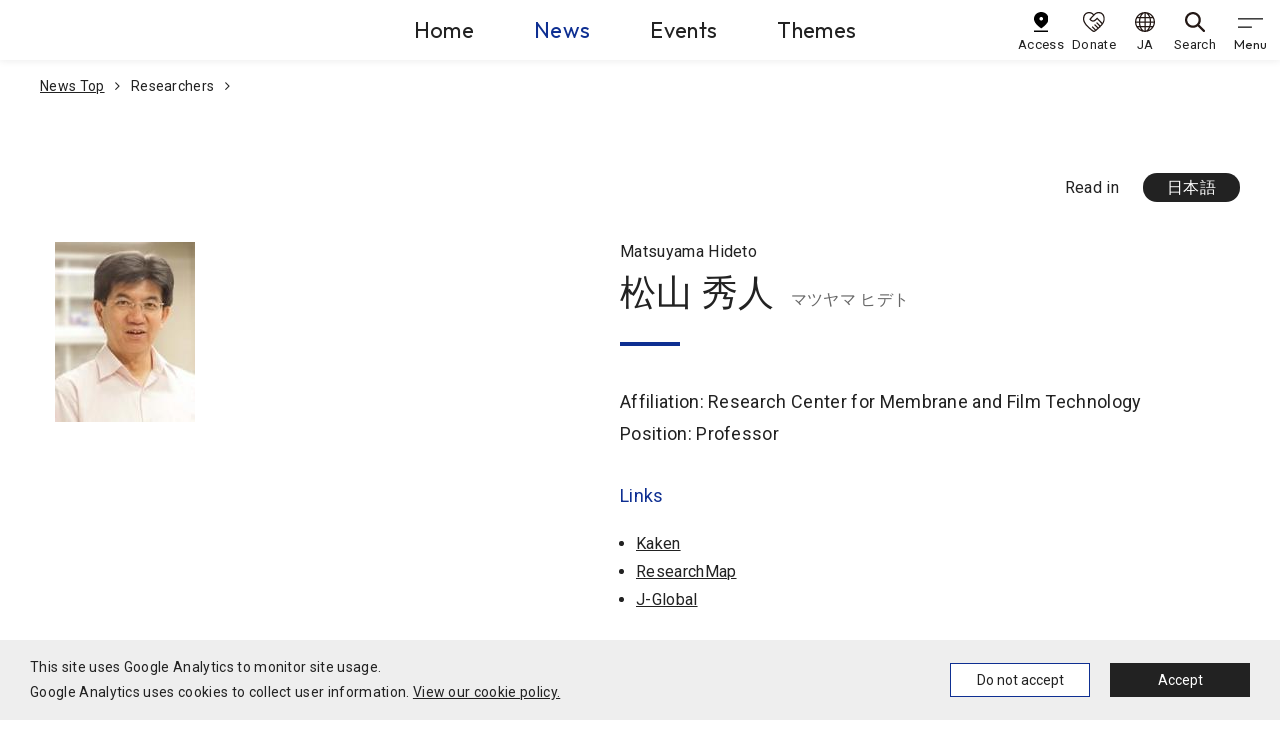

--- FILE ---
content_type: text/html
request_url: https://www.kobe-u.ac.jp/en/news/researcher/50181798/
body_size: 8871
content:
<!doctype html><html lang="en"><head prefix="og: http://ogp.me/ns# fb: http://ogp.me/ns/fb# article: http://ogp.me/ns/article#"><meta charset="utf-8"><title>Matsuyama Hideto | Kobe University | Kobe University News site</title><meta property="og:title" content=" Matsuyama Hideto | Kobe University | Kobe University News site"><meta name="description" content="
"><meta name="viewport" content="width=device-width,initial-scale=1" id="viewport"><meta http-equiv="x-ua-compatible" content="IE=edge"><meta name="format-detection" content="telephone=no"><meta name="google" content="nositelinkssearchbox"><meta property="og:url" content="https://www.kobe-u.ac.jp/en/news/researcher/50181798/"><meta property="og:type" content="website"><meta property="og:locale" content="ja_JP"><meta property="og:site_name" content="Kobe University"><link href="/static/img/favicon.ico" rel="shortcut icon"><link rel="stylesheet" href="https://maxcdn.bootstrapcdn.com/font-awesome/4.7.0/css/font-awesome.min.css"><link rel="preconnect" href="https://fonts.googleapis.com"><link rel="preconnect" href="https://fonts.gstatic.com" crossorigin><link href="https://fonts.googleapis.com/css2?family=Noto+Sans+JP:wght@400;500;700&family=Outfit:wght@400;500&family=Roboto&display=swap" rel="stylesheet"><link rel="stylesheet" href="/static/js/lib.min.css"><link rel="stylesheet" href="/static/css/common.min.css"><link rel="stylesheet" href="/static/css/style.min.css"><meta name="twitter:card" content="summary_large_image"><meta property="og:image" content="https://www.kobe-u.ac.jp/sites/default/files/img-researcher/50181798.png"></head><body><div id="consent-notice"><span>This site uses Google Analytics to monitor site usage.<br class="d-sp-none">Google Analytics uses cookies to collect user information. <a href="/en/site/privacy-policy">View our cookie policy.</a></span>
<button class="btn deny-consent">Do not accept</button><button class="btn approve-consent">Accept</button></div><script>const scripts=[];scripts[0]="/static/js/ga.js";function createCookie(e,t,n){var s,o="";n&&(s=new Date,s.setTime(s.getTime()+n*24*60*60*1e3),o="; expires="+s.toUTCString()),document.cookie=e+"="+t+o+"; path=/"}function readCookie(e){for(var t,s=e+"=",o=document.cookie.split(";"),n=0;n<o.length;n++){for(t=o[n];t.charAt(0)==" ";)t=t.substring(1,t.length);if(t.indexOf(s)==0)return t.substring(s.length,t.length)}return null}function eraseCookie(e){createCookie(e,"",-1)}function denyAllConsentScripts(){var e="";scripts.forEach(function(){e=e+"0"}),acceptSomeConsentScripts(e)}function acceptAllConsentScripts(){var e="";scripts.forEach(function(){e=e+"1"}),acceptSomeConsentScripts(e)}function acceptSomeConsentScripts(e){createCookie("consent-settings",e,31);const t=document.getElementById("consent-notice");t&&t.style.setProperty("display","none","important"),loadConsentScripts(e)}function loadConsentScripts(e){scripts.forEach(function(t,n){if(e[n]=="1"){var s=document.createElement("script");s.type="text/javascript",s.src=t,document.body.appendChild(s)}})}if(readCookie("consent-settings")){var consentValue=readCookie("consent-settings").toString(),elements;loadConsentScripts(consentValue);const e=document.getElementById("consent-notice");e&&e.style.setProperty("display","none","important")}else{const e=document.getElementById("consent-notice");e&&e.style.setProperty("display","flex","important")}elements=document.querySelectorAll(".deny-consent"),elements.forEach(function(e){e.addEventListener("click",function(){denyAllConsentScripts()})}),elements=document.querySelectorAll(".approve-consent"),elements.forEach(function(e){e.addEventListener("click",function(){acceptAllConsentScripts()})})</script><noscript><iframe src="https://www.googletagmanager.com/ns.html?id=GTM-53TD2D6V" height="0" width="0" style="display:none;visibility:hidden"></iframe></noscript><header class="gheader"><div class="navbar gheader__navbar"><div class="gheader__logo"><a class="gheader__logo-link" href="/en/"><img class="gheader__logo-img" src="/sites/default/files/images/header/logo-en.svg" alt="Kobe U KOBE UNIVERSITY" width="315" height="117"></a></div><ul class="site-skip"><li class="site-skip__item"><a href="#main" class="sr-only">Go To Content</a></li></ul><div class="gheader__center"><div class="gheader__menu"><ul class="gheader__menu-list"><li class="gheader__menu-item"><a class="gheader__menu-link" href="/en/">Home</a></li><li class="gheader__menu-item"><a class="gheader__menu-link active" href="/en/news/article/">News</a></li><li class="gheader__menu-item"><a class="gheader__menu-link" href="/en/news/events/">Events</a></li><li class="gheader__menu-item"><a class="gheader__menu-link" href="/en/theme/">Themes</a></li></ul></div></div><div class="gheader__right"><div class="gheader__sub"><ul class="gheader__sub-list"><li class="gheader__sub-item"><a class="gheader__sub-link" href="/en/site/access/"><img src="/static/img/ico_access.svg" alt width="24" height="36"><div>Access</div></a></li><li class="gheader__sub-item"><a class="gheader__sub-link" href="https://www.office.kobe-u.ac.jp/kikin/en/index.html" target="_blank"><img src="/static/img/ico_donate.svg" alt width="40" height="36"><div>Donate</div></a></li><li class="gheader__sub-item"><a class="gheader__sub-link" href="/ja/news/article"><img src="/static/img/ico_lang.svg" alt width="32" height="32"><div>JA</div></a></li><li class="gheader__sub-item"><a class="gheader__sub-link" href="/en/search/"><img src="/static/img/ico_search.svg" alt width="32" height="32"><div>Search</div></a></li></ul></div><button class="navbar-toggler" type="button" data-toggle="modal" data-target="#gnav" aria-controls="gnav" aria-expanded="false" aria-label="gnav">
<span class="navbar-toggler-icon"></span>
<span class="navbar-toggler-text">Menu</span></button></div></div><div class="modal gnav" id="gnav" tabindex="0" role="dialog" aria-hidden="true"><div class="modal-dialog"><div class="modal-content"><nav class="gnav__wrap"><div class="gnav__inner"><div class="gnav__block gnav__block_main" id="gnav-all"><ul class="gnav__site-list"><li class="gnav__site-item"><a class="gnav__site-link" data-toggle="collapse" role="button" href="#gnav-home">Home</a><div class="gnav__site-cont collapse fade" data-parent="#gnav-all" id="gnav-home"><div class="gnav__site-inner"><p class="gnav__site-name">Home</p><div class="gnav__site-menu" id="gnav-site1-main"><ul class="gnav__list1"><li class="gnav__item1"><a class="gnav__link1" data-toggle="collapse" role="button">Who we are</a><div class="gnav__box collapse fade" data-parent="#gnav-site1-main"><div class="gnav__box-item" id="gnav-site1-cat1"><ul class="gnav__list2"><li class="gnav__item2"><a class="gnav__link2" href="/en/about/">Who we are</a></li><li class="gnav__item2"><a class="gnav__link2" data-toggle="collapse" role="button">About us</a><div class="gnav__box_sub collapse fade" data-parent="#gnav-site1-cat1"><a class="gnav__box_sub-back" data-toggle="collapse" role="button">About us</a><ul class="gnav__list3"><li class="gnav__item3"><a class="gnav__link3_top" href="/en/about/us/">About us</a></li><li class="gnav__item3"><a class="gnav__link3" href="/en/about/us/message/">Message from the President</a></li><li class="gnav__item3"><a class="gnav__link3" href="/en/about/vision/about/">Our vision</a></li><li class="gnav__item3"><a class="gnav__link3" href="/en/about/history/about/">Our History</a></li><li class="gnav__item3"><a class="gnav__link3" href="/en/about/disclosure/evalutation-and-accreditation/">Certified Evaluation and Accreditation</a></li><li class="gnav__item3"><a class="gnav__link3" href="/en/about/us/facts-and-figures/">Facts and Figures</a></li></ul></div></li><li class="gnav__item2"><a class="gnav__link2" data-toggle="collapse" role="button">Initiatives and projects</a><div class="gnav__box_sub collapse fade" data-parent="#gnav-site1-cat1"><a class="gnav__box_sub-back" data-toggle="collapse" role="button">Initiatives and projects</a><ul class="gnav__list3"><li class="gnav__item3"><a class="gnav__link3_top" href="/en/about/action/">Initiatives and projects</a></li><li class="gnav__item3"><a class="gnav__link3" href="/en/about/action/harassment/">Harassment prevention</a></li><li class="gnav__item3"><a class="gnav__link3" href="/en/about/action/diversity/">Diversity promotion</a></li><li class="gnav__item3"><a class="gnav__link3" href="https://www.sdgs.kobe-u.ac.jp/en/">Initiatives for SDGs</a></li></ul></div></li><li class="gnav__item2"><a class="gnav__link2" data-toggle="collapse" role="button">Public Relations</a><div class="gnav__box_sub collapse fade" data-parent="#gnav-site1-cat1"><a class="gnav__box_sub-back" data-toggle="collapse" role="button">Public Relations</a><ul class="gnav__list3"><li class="gnav__item3"><a class="gnav__link3_top" href="/en/about/public-relations/">Public Relations</a></li><li class="gnav__item3"><a class="gnav__link3" href="/en/about/public-relations/about/">Public Relations</a></li><li class="gnav__item3"><a class="gnav__link3" href="/en/about/public-relations/backnumbers/">Publications - Back numbers</a></li><li class="gnav__item3"><a class="gnav__link3" href="/en/about/public-relations/press-releases/">Press Release Procedure</a></li><li class="gnav__item3"><a class="gnav__link3" href="/en/site/feeds/">RSS feeds</a></li></ul></div></li><li class="gnav__item2"><a class="gnav__link2" data-toggle="collapse" role="button">Information Disclosure</a><div class="gnav__box_sub collapse fade" data-parent="#gnav-site1-cat1"><a class="gnav__box_sub-back" data-toggle="collapse" role="button">Information Disclosure</a><ul class="gnav__list3"><li class="gnav__item3"><a class="gnav__link3_top" href="/en/about/disclosure/">Information Disclosure</a></li><li class="gnav__item3"><a class="gnav__link3" href="/en/about/disclosure/long-term-plan/">Long-term Plan and Evaluation of the University</a></li><li class="gnav__item3"><a class="gnav__link3" href="/en/about/disclosure/mission-and-goal/">Mission and Goal</a></li><li class="gnav__item3"><a class="gnav__link3" href="/en/about/disclosure/academic-organization/">Academic Organization</a></li><li class="gnav__item3"><a class="gnav__link3" href="/en/about/disclosure/teaching-staff/">Teaching Staff</a></li><li class="gnav__item3"><a class="gnav__link3" href="/en/about/disclosure/students/">Students</a></li><li class="gnav__item3"><a class="gnav__link3" href="/en/about/disclosure/curriculum/">Curriculum, Standard for Grading System, Criteria for Graduation Completion of Course</a></li><li class="gnav__item3"><a class="gnav__link3" href="/en/about/disclosure/environment-for-students/">Education and Research Environments for Students</a></li><li class="gnav__item3"><a class="gnav__link3" href="/en/campus-life/tuition/">Tuition and Fees</a></li><li class="gnav__item3"><a class="gnav__link3" href="/en/campus-life/support/">Student Support</a></li><li class="gnav__item3"><a class="gnav__link3" href="/en/about/disclosure/international-activities/">International Activities</a></li><li class="gnav__item3"><a class="gnav__link3" href="/en/about/disclosure/studying-in-japan/">Studying in Japan</a></li><li class="gnav__item3"><a class="gnav__link3" href="/en/about/disclosure/university-information/">University Information and Disclosure</a></li></ul></div></li><li class="gnav__item2"><a class="gnav__link2" data-toggle="collapse" role="button">Organization and University Administration</a><div class="gnav__box_sub collapse fade" data-parent="#gnav-site1-cat1"><a class="gnav__box_sub-back" data-toggle="collapse" role="button">Organization and University Administration</a><ul class="gnav__list3"><li class="gnav__item3"><a class="gnav__link3_top" href="/en/about/organization/">Organization and University Administration</a></li><li class="gnav__item3"><a class="gnav__link3" href="/en/about/organization/administration/">Executive members</a></li><li class="gnav__item3"><a class="gnav__link3" href="/en/site/contact/">Contact</a></li><li class="gnav__item3"><a class="gnav__link3" href="/en/about/organization/rules/">Rules and Regulations</a></li></ul></div></li></ul></div></div></li><li class="gnav__item1"><a class="gnav__link1" data-toggle="collapse" role="button">Study in Kobe</a><div class="gnav__box collapse fade" data-parent="#gnav-site1-main"><div class="gnav__box-item" id="gnav-site1-cat2"><ul class="gnav__list2"><li class="gnav__item2"><a class="gnav__link2" href="/en/academics/">Study in Kobe</a></li><li class="gnav__item2"><a class="gnav__link2" data-toggle="collapse" role="button">Admissions</a><div class="gnav__box_sub collapse fade" data-parent="#gnav-site1-cat2"><a class="gnav__box_sub-back" data-toggle="collapse" role="button">Admissions</a><ul class="gnav__list3"><li class="gnav__item3"><a class="gnav__link3_top" href="/en/academics/admissions/">Admissions</a></li><li class="gnav__item3"><a class="gnav__link3" href="/en/academics/admissions/about/">About admissions</a></li><li class="gnav__item3"><a class="gnav__link3" href="/en/academics/admissions/policy/">Admission Policy of Kobe University</a></li><li class="gnav__item3"><a class="gnav__link3" href="/en/academics/admissions/exchange-programs/">Exchange programs</a></li></ul></div></li><li class="gnav__item2"><a class="gnav__link2" data-toggle="collapse" role="button">Courses in English</a><div class="gnav__box_sub collapse fade" data-parent="#gnav-site1-cat2"><a class="gnav__box_sub-back" data-toggle="collapse" role="button">Courses in English</a><ul class="gnav__list3"><li class="gnav__item3"><a class="gnav__link3_top" href="/en/academics/courses-in-english/">Courses in English</a></li><li class="gnav__item3"><a class="gnav__link3" href="http://www.sci.kobe-u.ac.jp/en/admission.html">English-Based Master's Program (MA, Graduate School of Science)</a></li><li class="gnav__item3"><a class="gnav__link3" href="http://www.ams.kobe-u.ac.jp/ICHS/en/">ICHS Course (MA, PhD, Graduate School of Health Sciences)</a></li><li class="gnav__item3"><a class="gnav__link3" href="https://www.med.kobe-u.ac.jp/en/education/gs/exam/index.html">International Program for Medical Research (PhD, Graduate School of Medicine)</a></li><li class="gnav__item3"><a class="gnav__link3" href="http://www.ans.kobe-u.ac.jp/english/nougakubu/admin.html">Kobe Global Graduate Program for Agricultural Science (MA, PhD, Graduate School of Agricultural Science)</a></li><li class="gnav__item3"><a class="gnav__link3" href="https://sesami.b.kobe-u.ac.jp">SESAMI PhD Program (PhD, Graduate School of Business Administration)</a></li><li class="gnav__item3"><a class="gnav__link3" href="http://www.gsics.kobe-u.ac.jp/en/programs/master_course.html">Special Course on Development Policy (MA, Graduate School of International Cooperation)</a></li></ul></div></li><li class="gnav__item2"><a class="gnav__link2" data-toggle="collapse" role="button">Short Term Programs</a><div class="gnav__box_sub collapse fade" data-parent="#gnav-site1-cat2"><a class="gnav__box_sub-back" data-toggle="collapse" role="button">Short Term Programs</a><ul class="gnav__list3"><li class="gnav__item3"><a class="gnav__link3_top" href="/en/academics/short-term-programs/">Short Term Programs</a></li><li class="gnav__item3"><a class="gnav__link3" href="/en/academics/short-term-programs/about/">Short Term Programs</a></li></ul></div></li><li class="gnav__item2"><a class="gnav__link2" data-toggle="collapse" role="button">Academic Policy</a><div class="gnav__box_sub collapse fade" data-parent="#gnav-site1-cat2"><a class="gnav__box_sub-back" data-toggle="collapse" role="button">Academic Policy</a><ul class="gnav__list3"><li class="gnav__item3"><a class="gnav__link3_top" href="/en/academics/policy/">Academic Policy</a></li><li class="gnav__item3"><a class="gnav__link3" href="/en/academics/policy/diploma/">Diploma Policy</a></li><li class="gnav__item3"><a class="gnav__link3" href="/en/academics/policy/curriculum/">Curriculum Policy</a></li></ul></div></li><li class="gnav__item2"><a class="gnav__link2" data-toggle="collapse" role="button">Study in Japan</a><div class="gnav__box_sub collapse fade" data-parent="#gnav-site1-cat2"><a class="gnav__box_sub-back" data-toggle="collapse" role="button">Study in Japan</a><ul class="gnav__list3"><li class="gnav__item3"><a class="gnav__link3_top" href="/en/academics/study-in-japan/">Study in Japan</a></li><li class="gnav__item3"><a class="gnav__link3" href="/en/academics/study-in-japan/links/">Study in Japan</a></li><li class="gnav__item3"><a class="gnav__link3" href="/en/academics/study-in-japan/entering-japan/">Procedures for Entering Japan</a></li><li class="gnav__item3"><a class="gnav__link3" href="/en/academics/study-in-japan/change-of-status/">Change of Status of Residence</a></li><li class="gnav__item3"><a class="gnav__link3" href="/en/academics/study-in-japan/extension/">Extension of Period of Stay</a></li><li class="gnav__item3"><a class="gnav__link3" href="/en/academics/study-in-japan/immigration/">Immigration and Residence Procedures upon Arrival in Japan</a></li><li class="gnav__item3"><a class="gnav__link3" href="/en/academics/study-in-japan/inviting-family/">Inviting Family Members to Japan and Necessary Procedures after their Arrival</a></li><li class="gnav__item3"><a class="gnav__link3" href="/en/academics/study-in-japan/re-entry/">Leaving Japan temporarily and Re-entry</a></li><li class="gnav__item3"><a class="gnav__link3" href="/en/academics/study-in-japan/orientation/">Orientation for New International Students</a></li><li class="gnav__item3"><a class="gnav__link3" href="/en/academics/study-in-japan/work/">Work Permit for Part-time Jobs</a></li><li class="gnav__item3"><a class="gnav__link3" href="/en/academics/study-in-japan/staying-in-japan/">Procedure for Staying in Japan</a></li><li class="gnav__item3"><a class="gnav__link3" href="/en/academics/study-in-japan/reissuing-residence-card/">Residence Card Reissuance</a></li><li class="gnav__item3"><a class="gnav__link3" href="/en/academics/study-in-japan/immigration-information/">Information to report to the Immigration Bureau</a></li><li class="gnav__item3"><a class="gnav__link3" href="/en/academics/study-in-japan/residence-card/">Residence Card</a></li><li class="gnav__item3"><a class="gnav__link3" href="/en/academics/study-in-japan/temporary-withdrawal/">Temporary Withdrawal from University</a></li></ul></div></li></ul></div></div></li><li class="gnav__item1"><a class="gnav__link1" data-toggle="collapse" role="button">Campus Life</a><div class="gnav__box collapse fade" data-parent="#gnav-site1-main"><div class="gnav__box-item" id="gnav-site1-cat3"><ul class="gnav__list2"><li class="gnav__item2"><a class="gnav__link2" href="/en/campus-life/">Campus Life</a></li><li class="gnav__item2"><a class="gnav__link2" data-toggle="collapse" role="button">About Kobe and Hyogo</a><div class="gnav__box_sub collapse fade" data-parent="#gnav-site1-cat3"><a class="gnav__box_sub-back" data-toggle="collapse" role="button">About Kobe and Hyogo</a><ul class="gnav__list3"><li class="gnav__item3"><a class="gnav__link3_top" href="/en/campus-life/regional-guide/">About Kobe and Hyogo</a></li><li class="gnav__item3"><a class="gnav__link3" href="/en/campus-life/regional-guide/hyogo/">About Hyogo Prefecture</a></li><li class="gnav__item3"><a class="gnav__link3" href="/en/campus-life/regional-guide/kobe/">About Kobe City</a></li><li class="gnav__item3"><a class="gnav__link3" href="/en/campus-life/regional-guide/attractions/">Top 5 Must-see Attractions in Kobe</a></li></ul></div></li><li class="gnav__item2"><a class="gnav__link2" data-toggle="collapse" role="button">Campus Guide</a><div class="gnav__box_sub collapse fade" data-parent="#gnav-site1-cat3"><a class="gnav__box_sub-back" data-toggle="collapse" role="button">Campus Guide</a><ul class="gnav__list3"><li class="gnav__item3"><a class="gnav__link3_top" href="/en/campus-life/guide/">Campus Guide</a></li><li class="gnav__item3"><a class="gnav__link3" href="/en/campus-life/guide/cafeterias/">Kobe University Cafeterias</a></li><li class="gnav__item3"><a class="gnav__link3" href="/en/campus-life/guide/cultural-properties/">Registered Tangible Cultural Properties in Kobe University</a></li><li class="gnav__item3"><a class="gnav__link3" href="/en/campus-life/guide/fitness/">Facilities for Fitness and Extracurricular Activities</a></li><li class="gnav__item3"><a class="gnav__link3" href="/en/campus-life/guide/health/">Kobe University Medical Center for Student Health</a></li><li class="gnav__item3"><a class="gnav__link3" href="/en/campus-life/guide/it-services/">Information Science and Technology Center</a></li><li class="gnav__item3"><a class="gnav__link3" href="/en/campus-life/guide/learning-commons/">Kobe University Learning Commons</a></li><li class="gnav__item3"><a class="gnav__link3" href="/en/campus-life/guide/learning-and-relaxing/">Learning Facilities and Relaxing Environments</a></li><li class="gnav__item3"><a class="gnav__link3" href="/en/campus-life/guide/library/">Kobe University Libraries</a></li></ul></div></li><li class="gnav__item2"><a class="gnav__link2" data-toggle="collapse" role="button">Student Life</a><div class="gnav__box_sub collapse fade" data-parent="#gnav-site1-cat3"><a class="gnav__box_sub-back" data-toggle="collapse" role="button">Student Life</a><ul class="gnav__list3"><li class="gnav__item3"><a class="gnav__link3_top" href="/en/campus-life/student-life/">Student Life</a></li><li class="gnav__item3"><a class="gnav__link3" href="/en/campus-life/student-life/clubs/">Clubs and Circles in Kobe University</a></li><li class="gnav__item3"><a class="gnav__link3" href="/en/campus-life/student-life/life/">Daily life</a></li><li class="gnav__item3"><a class="gnav__link3" href="/en/campus-life/student-life/voices/">Student voices</a></li></ul></div></li><li class="gnav__item2"><a class="gnav__link2" data-toggle="collapse" role="button">Academic Calendar</a><div class="gnav__box_sub collapse fade" data-parent="#gnav-site1-cat3"><a class="gnav__box_sub-back" data-toggle="collapse" role="button">Academic Calendar</a><ul class="gnav__list3"><li class="gnav__item3"><a class="gnav__link3_top" href="/en/campus-life/academic-calender/">Academic Calendar</a></li><li class="gnav__item3"><a class="gnav__link3" href="/en/campus-life/academic-calender/calendar/">Academic Calendar</a></li></ul></div></li><li class="gnav__item2"><a class="gnav__link2" data-toggle="collapse" role="button">Tuition and Fees</a><div class="gnav__box_sub collapse fade" data-parent="#gnav-site1-cat3"><a class="gnav__box_sub-back" data-toggle="collapse" role="button">Tuition and Fees</a><ul class="gnav__list3"><li class="gnav__item3"><a class="gnav__link3_top" href="/en/campus-life/tuition/">Tuition and Fees</a></li><li class="gnav__item3"><a class="gnav__link3" href="/en/campus-life/tuition/about/">About Tuition</a></li><li class="gnav__item3"><a class="gnav__link3" href="/en/campus-life/tuition/about-exemption-enrollment/">About Admission Fee Exemption and Deferral</a></li><li class="gnav__item3"><a class="gnav__link3" href="/en/campus-life/tuition/about-exemption-tuition/">About Tuition Fee Exemption</a></li><li class="gnav__item3"><a class="gnav__link3" href="/en/campus-life/tuition/exemption/">Admission Fee Exemption and Deferral Tuition Fee Exemption</a></li></ul></div></li><li class="gnav__item2"><a class="gnav__link2" data-toggle="collapse" role="button">Student Support</a><div class="gnav__box_sub collapse fade" data-parent="#gnav-site1-cat3"><a class="gnav__box_sub-back" data-toggle="collapse" role="button">Student Support</a><ul class="gnav__list3"><li class="gnav__item3"><a class="gnav__link3_top" href="/en/campus-life/support/">Student Support</a></li><li class="gnav__item3"><a class="gnav__link3" href="/en/campus-life/support/about/">Student Support</a></li></ul></div></li><li class="gnav__item2"><a class="gnav__link2" data-toggle="collapse" role="button">Housing Information</a><div class="gnav__box_sub collapse fade" data-parent="#gnav-site1-cat3"><a class="gnav__box_sub-back" data-toggle="collapse" role="button">Housing Information</a><ul class="gnav__list3"><li class="gnav__item3"><a class="gnav__link3_top" href="/en/campus-life/housing/">Housing Information</a></li><li class="gnav__item3"><a class="gnav__link3" href="/en/campus-life/housing/about/">Housing Information</a></li><li class="gnav__item3"><a class="gnav__link3" href="/en/campus-life/housing/accommodation/">Kobe University Residential Facilities</a></li><li class="gnav__item3"><a class="gnav__link3" href="/en/campus-life/housing/dormitory/">Private Dormitories and Residences</a></li><li class="gnav__item3"><a class="gnav__link3" href="/en/campus-life/housing/insurance/">Rental Guarantor System at Kobe University</a></li><li class="gnav__item3"><a class="gnav__link3" href="/en/campus-life/housing/moving-out/">When moving out</a></li><li class="gnav__item3"><a class="gnav__link3" href="/en/campus-life/housing/private-housing/">Private Housing</a></li></ul></div></li><li class="gnav__item2"><a class="gnav__link2" data-toggle="collapse" role="button">Scholarships</a><div class="gnav__box_sub collapse fade" data-parent="#gnav-site1-cat3"><a class="gnav__box_sub-back" data-toggle="collapse" role="button">Scholarships</a><ul class="gnav__list3"><li class="gnav__item3"><a class="gnav__link3_top" href="/en/campus-life/scholarships/">Scholarships</a></li><li class="gnav__item3"><a class="gnav__link3" href="/en/campus-life/scholarships/about/">Scholarships</a></li><li class="gnav__item3"><a class="gnav__link3" href="/en/campus-life/scholarships/pre-enrollment/">Pre-enrollment Scholarships</a></li></ul></div></li><li class="gnav__item2"><a class="gnav__link2" data-toggle="collapse" role="button">Careers</a><div class="gnav__box_sub collapse fade" data-parent="#gnav-site1-cat3"><a class="gnav__box_sub-back" data-toggle="collapse" role="button">Careers</a><ul class="gnav__list3"><li class="gnav__item3"><a class="gnav__link3_top" href="/en/academics/careers/">Careers</a></li><li class="gnav__item3"><a class="gnav__link3" href="/en/academics/careers/about/">Careers</a></li><li class="gnav__item3"><a class="gnav__link3" href="/en/academics/careers/internships/">Internships</a></li><li class="gnav__item3"><a class="gnav__link3" href="/en/academics/careers/tokyo-office/">Kobe University Tokyo Office - Career Centre, Tokyo Branch</a></li></ul></div></li><li class="gnav__item2"><a class="gnav__link2" data-toggle="collapse" role="button">Alumni</a><div class="gnav__box_sub collapse fade" data-parent="#gnav-site1-cat3"><a class="gnav__box_sub-back" data-toggle="collapse" role="button">Alumni</a><ul class="gnav__list3"><li class="gnav__item3"><a class="gnav__link3_top" href="/en/campus-life/alumni/">Alumni</a></li><li class="gnav__item3"><a class="gnav__link3" href="/en/campus-life/alumni/association/">Overseas Alumni Associations</a></li><li class="gnav__item3"><a class="gnav__link3" href="/en/campus-life/alumni/homecoming-day/">Kobe University Homecoming Day</a></li><li class="gnav__item3"><a class="gnav__link3" href="/en/campus-life/alumni/ku-net/">Kobe University Community Network "KU-Net"</a></li><li class="gnav__item3"><a class="gnav__link3" href="/en/campus-life/alumni/certificates/">Notice regarding the issuing of various certificates for graduates</a></li></ul></div></li></ul></div></div></li><li class="gnav__item1"><a class="gnav__link1" data-toggle="collapse" role="button">Research and<br>Corporate Relations</a><div class="gnav__box collapse fade" data-parent="#gnav-site1-main"><div class="gnav__box-item" id="gnav-site1-cat4"><ul class="gnav__list2"><li class="gnav__item2"><a class="gnav__link2" href="/en/research/">Research and<br>Corporate Relations</a></li><li class="gnav__item2"><a class="gnav__link2" data-toggle="collapse" role="button">Research Support</a><div class="gnav__box_sub collapse fade" data-parent="#gnav-site1-cat4"><a class="gnav__box_sub-back" data-toggle="collapse" role="button">Research Support</a><ul class="gnav__list3"><li class="gnav__item3"><a class="gnav__link3_top" href="/en/research/support/">Research Support</a></li><li class="gnav__item3"><a class="gnav__link3" href="/en/research/support/about/">Research Support</a></li><li class="gnav__item3"><a class="gnav__link3" href="/en/research/support/accommodation/">Accommodation</a></li><li class="gnav__item3"><a class="gnav__link3" href="/en/research/support/grant-applications/">Grant Application Support in English</a></li><li class="gnav__item3"><a class="gnav__link3" href="/sites/default/files/doc-section/2025-06/researchers_handbook_202505.pdf">Handbook for international researchers</a></li><li class="gnav__item3"><a class="gnav__link3" href="/en/research/support/support_scheme/">Support scheme</a></li><li class="gnav__item3"><a class="gnav__link3" href="/en/research/support/code-of-conduct/">Code of Conduct for Scientists</a></li></ul></div></li><li class="gnav__item2"><a class="gnav__link2" data-toggle="collapse" role="button">Funded Research Programs</a><div class="gnav__box_sub collapse fade" data-parent="#gnav-site1-cat4"><a class="gnav__box_sub-back" data-toggle="collapse" role="button">Funded Research Programs</a><ul class="gnav__list3"><li class="gnav__item3"><a class="gnav__link3_top" href="/en/research/funded_programs/">Funded Research Programs</a></li><li class="gnav__item3"><a class="gnav__link3" href="/en/research/funded_programs/about/">Funded Research Programs</a></li><li class="gnav__item3"><a class="gnav__link3" href="/en/research/funded_programs/grants/">Grants-in-Aid for Scientific Research</a></li><li class="gnav__item3"><a class="gnav__link3" href="/en/research/funded_programs/international-collaboration/">Kobe University Strategic International Collaborative Research Grant</a></li><li class="gnav__item3"><a class="gnav__link3" href="/en/research/funded_programs/international-collaboration/2023_01_05_02/">Development of a global-standard, minimally invasive, functional brain network mapping technique for brain surgery</a></li><li class="gnav__item3"><a class="gnav__link3" href="/en/research/funded_programs/international-collaboration/2023_01_05_03/">Establishing an Asian Network to develop a novel treatment for prostate cancer</a></li><li class="gnav__item3"><a class="gnav__link3" href="/en/research/funded_programs/international-collaboration/2023_01_05_04/">International consortium on ‘Mie-tronics’: a new emerging field of nanophotonics</a></li><li class="gnav__item3"><a class="gnav__link3" href="/en/research/funded_programs/international-collaboration/2023_01_05_05/">International agricultural research platform for sustainable food production</a></li><li class="gnav__item3"><a class="gnav__link3" href="/en/research/funded_programs/international-collaboration/2023_01_05_06/">Illuminating how huge earthquakes occur in Japan, Mexico and Chile</a></li><li class="gnav__item3"><a class="gnav__link3" href="/en/research/funded_programs/international-collaboration/2023_01_05_07/">Creating an international innovation hub for engineering biology</a></li><li class="gnav__item3"><a class="gnav__link3" href="/en/research/funded_programs/international-collaboration/2023_01_05_08/">International membrane consortium on research and education strives for sustainable and carbon-neutral societies</a></li></ul></div></li><li class="gnav__item2"><a class="gnav__link2" data-toggle="collapse" role="button">Institute of Promoting Academic Research Programs</a><div class="gnav__box_sub collapse fade" data-parent="#gnav-site1-cat4"><a class="gnav__box_sub-back" data-toggle="collapse" role="button">Institute of Promoting Academic Research Programs</a><ul class="gnav__list3"><li class="gnav__item3"><a class="gnav__link3_top" href="/en/research/institute/">Institute of Promoting Academic Research Programs</a></li><li class="gnav__item3"><a class="gnav__link3" href="/en/research/institute/about/">Institute of Promoting Academic Research Programs</a></li><li class="gnav__item3"><a class="gnav__link3" href="http://www.research.kobe-u.ac.jp/gksh-web/ura/international/index_en.html">Oﬃce of Research Management</a></li><li class="gnav__item3"><a class="gnav__link3" href="http://www.oair.kobe-u.ac.jp/en/">Organization for Advanced and Integrated Research</a></li><li class="gnav__item3"><a class="gnav__link3" href="/en/schools/research/csrea/">Research Facility Center for Science and Technology</a></li></ul></div></li><li class="gnav__item2"><a class="gnav__link2" data-toggle="collapse" role="button">Collaboration</a><div class="gnav__box_sub collapse fade" data-parent="#gnav-site1-cat4"><a class="gnav__box_sub-back" data-toggle="collapse" role="button">Collaboration</a><ul class="gnav__list3"><li class="gnav__item3"><a class="gnav__link3_top" href="/en/research/collaboration/">Collaboration</a></li><li class="gnav__item3"><a class="gnav__link3" href="/en/research/collaboration/about/">Collaboration</a></li><li class="gnav__item3"><a class="gnav__link3" href="/en/schools/research/innov/">Enterprise Partnerships Division</a></li><li class="gnav__item3"><a class="gnav__link3" href="/en/research/collaboration/community/">Office of Promoting Regional Partnership</a></li></ul></div></li></ul></div></div></li><li class="gnav__item1"><a class="gnav__link1" data-toggle="collapse" role="button">Faculties and Schools</a><div class="gnav__box collapse fade" data-parent="#gnav-site1-main"><div class="gnav__box-item" id="gnav-site1-cat37"><ul class="gnav__list2"><li class="gnav__item2"><a class="gnav__link2" href="/en/schools/">Faculties and Schools</a></li></ul></div></div></li></ul></div></div></div></li><li class="gnav__site-item init-active"><a class="gnav__site-link" data-toggle="collapse" role="button" href="#gnav-news">News</a><div class="gnav__site-cont collapse fade" data-parent="#gnav-all" id="gnav-news"><div class="gnav__site-inner"><p class="gnav__site-name">News</p><div class="gnav__site-menu" id="gnav-site2-main"><ul class="gnav__list1"><li class="gnav__item1"><a class="gnav__link1" data-toggle="collapse" role="button">Category</a><div class="gnav__box gnav__box_wide collapse fade" data-parent="#gnav-site2-main"><div class="gnav__box-item" id="gnav-site2-cat1"><ul class="gnav__list2"><li class="gnav__item2"><a class="gnav__link2 gnav__link2" href="/en/news/category/features/">Features</a></li><li class="gnav__item2"><a class="gnav__link2 gnav__link2" href="/en/news/category/interviews/">Interviews</a></li><li class="gnav__item2"><a class="gnav__link2 gnav__link2" href="/en/news/collection_category/projects/">Projects</a></li><li class="gnav__item2"><a class="gnav__link2 gnav__link2" href="/en/news/collection_category/special_issues/">Special issues</a></li><li class="gnav__item2"><a class="gnav__link2 gnav__link2" href="/en/news/category/press_releases/">Press releases</a></li></ul></div></div></li><li class="gnav__item1"><a class="gnav__link1" data-toggle="collapse" role="button">SDGs</a><div class="gnav__box gnav__box_wide collapse fade" data-parent="#gnav-site2-main"><div class="gnav__box-item" id="gnav-site2-cat2"><ul class="gnav__list2"><li class="gnav__item2"><a class="gnav__link2" href="/en/news/sdg/1/">Goal 1: No poverty</a></li><li class="gnav__item2"><a class="gnav__link2" href="/en/news/sdg/2/">Goal 2: Zero hunger</a></li><li class="gnav__item2"><a class="gnav__link2" href="/en/news/sdg/3/">Goal 3: Good health and well-being</a></li><li class="gnav__item2"><a class="gnav__link2" href="/en/news/sdg/4/">Goal 4: Quality education</a></li><li class="gnav__item2"><a class="gnav__link2" href="/en/news/sdg/5/">Goal 5: Gender equality</a></li><li class="gnav__item2"><a class="gnav__link2" href="/en/news/sdg/6/">Goal 6: Clean water and sanitation</a></li><li class="gnav__item2"><a class="gnav__link2" href="/en/news/sdg/7/">Goal 7: Affordable and clean energy</a></li><li class="gnav__item2"><a class="gnav__link2" href="/en/news/sdg/8/">Goal 8: Decent work and economic growth</a></li><li class="gnav__item2"><a class="gnav__link2" href="/en/news/sdg/9/">Goal 9: Industry, Innovation and Infrastructure</a></li><li class="gnav__item2"><a class="gnav__link2" href="/en/news/sdg/10/">Goal 10: Reduced inequality</a></li><li class="gnav__item2"><a class="gnav__link2" href="/en/news/sdg/11/">Goal 11: Sustainable cities and communities</a></li><li class="gnav__item2"><a class="gnav__link2" href="/en/news/sdg/12/">Goal 12: Responsible consumption and production</a></li><li class="gnav__item2"><a class="gnav__link2" href="/en/news/sdg/13/">Goal 13: Climate action</a></li><li class="gnav__item2"><a class="gnav__link2" href="/en/news/sdg/14/">Goal 14: Life below water</a></li><li class="gnav__item2"><a class="gnav__link2" href="/en/news/sdg/15/">Goal 15: Life on land</a></li><li class="gnav__item2"><a class="gnav__link2" href="/en/news/sdg/16/">Goal 16: Peace, justice and strong institutions</a></li><li class="gnav__item2"><a class="gnav__link2" href="/en/news/sdg/17/">Goal 17: Partnership for the goals</a></li></ul></div></div></li><li class="gnav__item1"><a class="gnav__link1" data-toggle="collapse" role="button">Areas</a><div class="gnav__box gnav__box_wide collapse fade" data-parent="#gnav-site2-main"><div class="gnav__box-item" id="gnav-site2-cat3"><ul class="gnav__list2"><li class="gnav__item2"><a class="gnav__link2" href="/en/news/area/social_sciences/">Social sciences</a></li><li class="gnav__item2"><a class="gnav__link2" href="/en/news/area/mathematics_and_physics/">Mathematics and physics</a></li><li class="gnav__item2"><a class="gnav__link2" href="/en/news/area/chemistry/">Chemistry</a></li><li class="gnav__item2"><a class="gnav__link2" href="/en/news/area/engineering_sciences/">Engineering sciences</a></li><li class="gnav__item2"><a class="gnav__link2" href="/en/news/area/informatics/">Informatics</a></li><li class="gnav__item2"><a class="gnav__link2" href="/en/news/area/biological_sciences/">Biological sciences</a></li><li class="gnav__item2"><a class="gnav__link2" href="/en/news/area/agriculture_and_environment/">Agriculture and Environment</a></li><li class="gnav__item2"><a class="gnav__link2" href="/en/news/area/medicine_dentistry_and_pharmacy/">Medicine, dentistry and pharmacology</a></li><li class="gnav__item2"><a class="gnav__link2" href="/en/news/area/humanities/">Humanities</a></li></ul></div></div></li></ul></div></div></div></li><li class="gnav__site-item"><a class="gnav__site-link" data-toggle="collapse" role="button" href="#gnav-events">Events</a><div class="gnav__site-cont collapse fade" data-parent="#gnav-all" id="gnav-events"><div class="gnav__site-inner"><p class="gnav__site-name">Events</p><div class="gnav__site-menu" id="gnav-site3-main"><ul class="gnav__list1"><li class="gnav__item1"><a class="gnav__link1" data-toggle="collapse" role="button">Event categories</a><div class="gnav__box gnav__box_wide collapse fade" data-parent="#gnav-site3-main"><div class="gnav__box-item" id="gnav-site3-cat1"><ul class="gnav__list2"><li class="gnav__item2"><a class="gnav__link2" href="/en/news/events/category/talk/">Talks</a></li><li class="gnav__item2"><a class="gnav__link2" href="/en/news/events/category/open_lecture/">Open lectures</a></li><li class="gnav__item2"><a class="gnav__link2" href="/en/news/events/category/briefing/">Briefings</a></li><li class="gnav__item2"><a class="gnav__link2" href="/en/news/events/category/activities/">University activities</a></li></ul></div></div></li><li class="gnav__item1"><a class="gnav__link1" data-toggle="collapse" role="button">Event areas</a><div class="gnav__box gnav__box_wide collapse fade" data-parent="#gnav-site3-main"><div class="gnav__box-item" id="gnav-site3-cat2"><ul class="gnav__list2"><li class="gnav__item2"><a class="gnav__link2" href="/en/news/events/area/humanities/">Humanities</a></li><li class="gnav__item2"><a class="gnav__link2" href="/en/news/events/area/social_sciences/">Social sciences</a></li><li class="gnav__item2"><a class="gnav__link2" href="/en/news/events/area/informatics/">Informatics</a></li><li class="gnav__item2"><a class="gnav__link2" href="/en/news/events/area/biological_sciences/">Biological sciences</a></li></ul></div></div></li><li class="gnav__item1"><a class="gnav__link1" data-toggle="collapse" role="button">Event locations</a><div class="gnav__box gnav__box_wide collapse fade" data-parent="#gnav-site3-main"><div class="gnav__box-item" id="gnav-site3-cat3"><ul class="gnav__list2"><li class="gnav__item2"><a class="gnav__link2" href="/en/news/events/place/rokkodai1/">Rokkodai 1st Campus</a></li><li class="gnav__item2"><a class="gnav__link2" href="/en/news/events/place/rokkodai2/">Rokkodai 2nd Campus</a></li><li class="gnav__item2"><a class="gnav__link2" href="/en/news/events/place/other_facility/">Other facility of Kobe U</a></li><li class="gnav__item2"><a class="gnav__link2" href="/en/news/events/place/off_campus/">Off-campus</a></li><li class="gnav__item2"><a class="gnav__link2" href="/en/news/events/format/online/">Online</a></li></ul></div></div></li><li class="gnav__item1"><a class="gnav__link1" data-toggle="collapse" role="button">Event audiences</a><div class="gnav__box gnav__box_wide collapse fade" data-parent="#gnav-site3-main"><div class="gnav__box-item" id="gnav-site3-cat4"><ul class="gnav__list2"><li class="gnav__item2"><a class="gnav__link2" href="/en/news/events/audience/prospective_students/">Prospective students</a></li><li class="gnav__item2"><a class="gnav__link2" href="/en/news/events/audience/students/">Students</a></li><li class="gnav__item2"><a class="gnav__link2" href="/en/news/events/audience/staff/">Professors and staff</a></li><li class="gnav__item2"><a class="gnav__link2" href="/en/news/events/audience/alums/">Alums</a></li><li class="gnav__item2"><a class="gnav__link2" href="/en/news/events/audience/business_and_community/">Business and community</a></li></ul></div></div></li></ul></div></div></div></li></ul></div><div class="gnav-btm"><div class="gnav-target"><p class="gnav-target__ttl">Audience</p><ul class="gnav-target__list"><li class="gnav-target__item"><a class="gnav-target__item-link" href="/en/audience_page/prospective_students/">Prospective students</a></li><li class="gnav-target__item"><a class="gnav-target__item-link" href="/en/audience_page/students_and_parents/">Current students</a></li><li class="gnav-target__item"><a class="gnav-target__item-link" href="/en/audience_page/alums/">Alums</a></li><li class="gnav-target__item"><a class="gnav-target__item-link" href="/en/audience_page/business_and_community/">Corporate and society</a></li><li class="gnav-target__item"><a class="gnav-target__item-link" href="/en/audience_page/staff/">Faculty and staff</a></li></ul></div></div></div></nav><button class="navbar-toggler" type="button" data-toggle="modal" data-target="#gnav" aria-controls="gnav" aria-expanded="false" aria-label="gnav" tabindex="0">
<span class="navbar-toggler-icon"></span>
<span class="navbar-toggler-text">Close</span></button></div></div></div></header><main class="contents" id="main"><div class="inner"><ol class="breadcrumb"><li class="breadcrumb-item"><a href="/en/news/article/">News Top</a></li><li class="breadcrumb-item">Researchers</li><li class="breadcrumb-item"></li></ol><div class="lang-change"><div class="lang-change__ttl">Read in</div><a class="lang-change__link" href="/ja/news/researcher/50181798/">日本語</a></div><div class="researcher-body"><div class="d-md-flex"><div class="col-md-5"><div class="researcher__img mb-sp-30"><img loading="lazy" alt src="/sites/default/files/img-researcher/50181798.png" width="302" height="302"></div></div><div class="pl-md-80"><h1 class="researcher__name"><span class="researcher__name-en">Matsuyama Hideto</span>
<span class="researcher__name-ja"><span>松山 秀人</span><span class="researcher__name-kana">マツヤマ ヒデト</span></span></h1><p class="fz__large mb-30">Affiliation: Research Center for Membrane and Film Technology<br>Position: Professor</p><p class="color__main fz__large">Links</p><ul><li><a href="https://nrid.nii.ac.jp/en/nrid/1000050181798/" target="_blank">Kaken</a></li><li><a href="https://researchmap.jp/hmatsuyama/?lang=en" target="_blank">ResearchMap</a></li><li><a href="https://jglobal.jst.go.jp/en/detail/?JGLOBAL_ID=200901022744202754" target="_blank">J-Global</a></li></ul></div></div></div></div><div class="related"><div class="inner"><h2>Related articles</h2><div class="row row-cols-1 row-cols-md-3 row-cols-lg-4 gutters-40 gutters-sp-20 related__list"><div class="col related__item"><a class="related__item-link" href="/en/news/article/2022_07_05_01/"><p class="related__item-cat">Press releases</p><div class="row row-cols-2 row-cols-md-1 gutters-sp-20"><div class="col"><div class="related__item-img"><img loading="lazy" alt src="/static/img/default_article_img.jpg" width="640" height="372"></div></div><div class="col"><div class="related__item-info"><div class="related__item-head"><div class="related__item-date">2022.07.05</div><div class="related__item-tag">Engineering sciences</div></div><p class="related__item-ttl">New photocatalytic membrane that can be cleaned using light energy</p></div></div></div></a></div><div class="col related__item"><a class="related__item-link" href="/en/news/article/2021_01_21_02/"><p class="related__item-cat">Press releases</p><div class="row row-cols-2 row-cols-md-1 gutters-sp-20"><div class="col"><div class="related__item-img"><img loading="lazy" alt src="/sites/default/files/images/news/thumbnail/en--NEWS--2021--2021_01_21_01-02.png" width="640" height="372"></div></div><div class="col"><div class="related__item-info"><div class="related__item-head"><div class="related__item-date">2021.01.21</div><div class="related__item-tag">Engineering sciences</div></div><p class="related__item-ttl">Highly functional membrane developed for producing freshwater from seawater</p></div></div></div></a></div><div class="col related__item"><a class="related__item-link" href="/en/news/article/2019_12_26_01/"><p class="related__item-cat">Press releases</p><div class="row row-cols-2 row-cols-md-1 gutters-sp-20"><div class="col"><div class="related__item-img"><img loading="lazy" alt src="/sites/default/files/images/news/thumbnail/en--news--2019_12_26_01-thumb.jpg" width="640" height="372"></div></div><div class="col"><div class="related__item-info"><div class="related__item-head"><div class="related__item-date">2019.12.26</div><div class="related__item-tag">Engineering sciences</div></div><p class="related__item-ttl">Development of ultrathin durable membrane for efficient oil and water separation</p></div></div></div></a></div><div class="col related__item"><a class="related__item-link" href="/en/news/article/2017_11_08_01/"><p class="related__item-cat">Press releases</p><div class="row row-cols-2 row-cols-md-1 gutters-sp-20"><div class="col"><div class="related__item-img"><img loading="lazy" alt src="/sites/default/files/images/news/thumbnail/ja--news--2017_11_08_01-thumb.jpg" width="640" height="372"></div></div><div class="col"><div class="related__item-info"><div class="related__item-head"><div class="related__item-date">2017.11.08</div><div class="related__item-tag">Engineering sciences</div></div><p class="related__item-ttl">A gel that does not break or dry out</p></div></div></div></a></div></div><h2>Related projects</h2><ul><li><a href="/en/news/collection/20240515-65651/">International membrane consortium on research and education strives for sustainable and carbon-neutral societies</a></li></ul><h2>Announcements</h2><div class="announcements__wrapper mt-n15"><ul class="announcements__ul"><li><a href="/en/announcement/20250926-67141/"><p class="announcements__day">2025.09.26</p><ul class="announcements__tags"><li>Visits</li></ul><p class="announcements__txt">Visit from Syiah Kuala University, Indonesia</p></a></li><li><a href="/en/announcement/20240708-65785/"><p class="announcements__day">2024.07.02</p><ul class="announcements__tags"><li>Visits</li></ul><p class="announcements__txt">A visit from Zhejiang University</p></a></li></ul></div></div></div></main><footer class="gfooter ft ft-cmn"><p class="ft__pagetop pagetop"><a href="#" class="scroll" role="button">ページの先頭へ</a></p><div class="inner"><div class="ft__main"><div class="ft__main-info"><div><a class="ft__logo" href="/en/"><img src="/static/img/logo.svg" alt="Kobe university" width="204" height="44"></a><p>1-1, Rokkodai-cho, Nada-ku, Kobe, 657-8501, JAPAN</p></div><div class="ft__sns"><ul class="ft__sns-list"><li class="ft__sns-item"><a class="ft__sns-link" href="https://www.facebook.com/KobeUniversityGlobal/" target="_blank"><img src="/static/img/ico_fb.svg" alt="Facebook" width="30" height="30"></a></li><li class="ft__sns-item"><a class="ft__sns-link" href="https://x.com/kobeu_global" target="_blank"><img src="/static/img/ico_x.svg" alt="X" width="28" height="32"></a></li><li class="ft__sns-item"><a class="ft__sns-link" href="https://www.youtube.com/user/KobeUnivPR" target="_blank"><img src="/static/img/ico_yt.svg" alt="Youtube" width="33" height="24"></a></li><li class="ft__sns-item"><a class="ft__sns-link" href="https://www.instagram.com/kobe_university" target="_blank"><img src="/static/img/ico_ig.svg" alt="Instagram" width="30" height="30"></a></li><li class="ft__sns-item"><a class="ft__sns-link" href="https://www.linkedin.com/school/神戸大学/" target="_blank"><img src="/static/img/ico_in.svg" alt="LinkedIn" width="30" height="30"></a></li></ul></div></div><div class="ft__main-cont"><div class="ft__main-img"><img loading="lazy" src="/sites/default/files/images/footer/img_ft-main.jpg" alt width="728" height="452"></div><div class="ft__main-menu ft__main-menu_2col"><ul class="ft__main-list"><li class="ft__main-item"><a class="ft__main-link" href="/en/audience_page/prospective_students/">Prospective students</a></li><li class="ft__main-item"><a class="ft__main-link" href="/en/audience_page/students_and_parents/">Current students</a></li><li class="ft__main-item"><a class="ft__main-link" href="/en/audience_page/alums/">Alums</a></li><li class="ft__main-item"><a class="ft__main-link" href="/en/audience_page/business_and_community/">Corporate and society</a></li><li class="ft__main-item"><a class="ft__main-link" href="/en/audience_page/staff/">Faculty and staff</a></li></ul><ul class="ft__main-list"><li class="ft__main-item"><a class="ft__main-link" href="/en/site/contact/">Contact</a></li><li class="ft__main-item"><a class="ft__main-link" href="/en/site/access/">Access</a></li><li class="ft__main-item"><a class="ft__main-link" href="/en/academics/study-in-japan/work/">Jobs</a></li><li class="ft__main-item"><a class="ft__main-link" href="/en/about/us/social-media/">Official social media accounts</a></li><li class="ft__main-item"><a class="ft__main-link" href="/en/campus-life/academic-calender/">Campus calendar</a></li></ul></div></div><ul class="ft__btm"><li class="ft__btm-item"><a class="ft__btm-link" href="/en/site/privacy-policy/">Privacy policy</a></li><li class="ft__btm-item"><a class="ft__btm-link" href="/en/site/site-policy/">Site policy</a></li><li class="ft__btm-item"><a class="ft__btm-link" href="/en/site/sitemap/">Site map</a></li></ul></div></div><p class="ft__copy">© Kobe University</p></footer><script src="/static/js/jquery.min.js"></script>
<script src="/static/js/bootstrap.bundle.min.js"></script>
<script src="/static/js/lib.min.js"></script>
<script src="/static/js/common.js"></script>
<script src="/static/js/script.js"></script></body></html>

--- FILE ---
content_type: image/svg+xml
request_url: https://www.kobe-u.ac.jp/static/img/ico_menu.svg
body_size: 479
content:
<svg id="k" xmlns="http://www.w3.org/2000/svg" width="36" height="14" viewBox="0 0 36 14">
  <defs>
    <style>
      .cls-1 {
        fill: #222;
        fill-rule: evenodd;
      }
    </style>
  </defs>
  <path id="長方形_4" data-name="長方形 4" class="cls-1" d="M1344,89.991h19.99v2H1344v-2Z" transform="translate(-1344 -78)"/>
  <path id="長方形_4-2" data-name="長方形 4" class="cls-1" d="M1344,78h35.99v1.988H1344V78Z" transform="translate(-1344 -78)"/>
</svg>


--- FILE ---
content_type: text/javascript
request_url: https://www.kobe-u.ac.jp/static/js/common.js
body_size: 8227
content:
( function( d, w, $ ) {
	'use strict';
	var _ua = window.navigator.userAgent.toLowerCase();
	let _ms = false;
	// ---------------------------------------------
	// IE11の場合bodyにクラスを付与
	// ---------------------------------------------
	if( _ua.indexOf( 'trident' ) > -1 ) {
		document.body.classList.add( 'ie11' );
		_ms = true;
	} else
	if( _ua.indexOf( 'edge' ) > -1 ) {
		_ms = true;
	}
	// ---------------------------------------------
	// viewportの切り替え
	// ---------------------------------------------
	$("#viewport").remove();
	var _maxMatch = matchMedia('(max-width: 1239px)');
	var _minMatch = matchMedia('(min-width: 768px)');
	var _maxMatchForSp = matchMedia('(max-width: 374px)');
	if( ( _ua.indexOf( 'iphone' ) > 0 ) || _ua.indexOf( 'ipod' ) > 0 || _ua.indexOf( 'ipad' ) > 0 || ( _ua.indexOf( 'android' ) > 0 && _ua.indexOf( 'mobile' ) > 0 ) ) {
		// console.log( 'mobile' );
		if(_maxMatchForSp.matches) {
			// <-320
			$( 'head' ).prepend( '<meta name="viewport" id="viewport" content="width=375">' );
		} else if(_maxMatch.matches && _minMatch.matches) {
			// 768 <-> 1199
			$( 'head' ).prepend( '<meta name="viewport" id="viewport" content="width=1024">' );
		} else {
			$( 'head' ).prepend( '<meta name="viewport" id="viewport" content="width=device-width,initial-scale=1">' );
		}
	} else {
		// PC
		$( 'head' ).prepend( '<meta name="viewport" id="viewport" content="width=1200">' );
	}

	var _hash = location.hash;

	$( function() {
		// ---------------------------------------------
		// matchHeight
		// ---------------------------------------------
		// $( '.mh' ).matchHeight();
		// ---------------------------------------------
		// Magnificpopup
		// ---------------------------------------------
		//$( '.mfp-image' ).magnificPopup( {
		//	type: 'image'
		//} );
		//$( '.mfp-inline' ).magnificPopup( {
		//	type: 'inline'
		//} );
		// ---------------------------------------------
		//responsive Imagemap link
		// ---------------------------------------------
		// $( 'img[usemap]' ).rwdImageMaps();
		//move2hash
		var _m2h = new move2hash();
		_m2h.init();
		$( w ).on( 'load', function() {
			_m2h.start();
		} );
		// ---------------------------------------------
		// ページ内ナビのレスポンシブ対応
		// ---------------------------------------------
		$( '.pageanchor' ).each( function( i, elm ) {
				var _select = $( '<div class="selecton"><select><option value="" selected>MENU</option></select></div>' );
				$( this ).find( '.nav-item' ).each( function( i, elm ) {
					let _anchor = $( this ).find( '.nav-link' ).data( 'anchor' );
					let _type = "scroll";
					if( !_anchor ) {
						_anchor = $( this ).find( '.nav-link' ).attr( 'href' );
						_type = "link";
						if( $( this ).find( '.nav-link' ).attr( 'target' ) === "_blank" ) {
							_type = "blank";
						}
					}
					var _option = $( '<option/>' ).text( $( this ).find( '.nav-link' ).text() ).val( _anchor ).data( 'type', _type );
					_select.find( 'select' ).append( _option );
				} );
				$( this ).append( _select );
			} )
			.on( 'change', 'select', function() {
				var _v = $( this ).val();
				if( _v.length < 1 ) return false;

				var _tar = $( this ).find( 'option:selected' );
				if( _tar.data( 'type' ) === "scroll" ) {
					_m2h.move( _v );
				} else
				if( _tar.data( 'type' ) === "link" ) {
					location.href = _v;
				} else
				if( _tar.data( 'type' ) === "blank" ) {
					window.open( _v );
				}
			} );
		// ---------------------------------------------
		// タブのレスポンシブ対応
		// ---------------------------------------------
		$( '.tabnav' ).each( function( i, elm ) {
				var _select = $( '<div class="selecton"><select/></div>' );
				$( this ).find( '.nav-item' ).each( function( i, elm ) {
					var _a = $( this ).find( '.nav-link' );
					var _option = $( '<option/>' ).text( _a.text() ).val( i );
					if( _a.attr( 'href' ) === _hash ) {
						_a.click();
						_option.attr( 'selected', true );
					}
					_select.find( 'select' ).append( _option );
				} );
				$( this ).find( '.inner' ).append( _select );
			} )
			.on( 'change', 'select', function() {
				// console.log($(this).val());
				$( this ).closest( '.tabnav' ).find( '.nav-tabs' ).find( '.nav-link' ).eq( $( this ).val() ).tab( 'show' );
			} );
		// ---------------------------------------------
		// アコーディオンの開閉イベント補完
		// ---------------------------------------------
		$( '.panel' ).find( '.panel-heading' ).find( 'a' ).append( '<span class="icon"/>' );
		$( '.panel-collapse' ).on( 'show.bs.collapse hidden.bs.collapse', function( e ) {
			// console.log(e);
			// var _id = e.target.id;
			if( e.type === 'show' ) {
				$( this ).closest( '.panel' ).addClass( 'collapse_show' );
			} else {
				$( this ).closest( '.panel' ).removeClass( 'collapse_show' );
				$( this ).find( '.panel-collapse' ).collapse( 'hide' );
			}
		} );
		$( '.panel-title' ).each( function() {
			var _a = $( this ).find( 'a' );
			if( _a.attr( 'href' ) === _hash ) {
				_a.click();
				if( $( this ).parents( '.panel' ).length > 0 ) {
					$( this ).parents( '.panel' ).find( '.panel-title > a' ).click();
				}
			}
		} );
		// ----------------------------------------------
		// Windows resize Event
		// ----------------------------------------------
		let _resizeTimer = false;
		let _size = w.innerWidth;
		$( w ).on( 'resize', function() {
			if( _resizeTimer ) {
				clearTimeout( _resizeTimer );
			}
			_resizeTimer = setTimeout( function() {
				if( _size !== w.innerWidth ) {
					_size = w.innerWidth;
					$( d ).trigger( "hoge::resized", [ _size ] );
				}
			}, 60 );
		} );
		// ----------------------------------------------
		// スクロールイベント
		// ----------------------------------------------
		//$( d ).on( 'hoge::scroll', function() {
		//	var _top = document.body.getBoundingClientRect().top;
		//	if( _top < -200 ) {
		//		$( '.pagetop' ).fadeIn();
		//	} else {
		//		$( '.pagetop' ).fadeOut();
		//	}
		//} );

		let _scrollTimer = false;
		$( w ).on( 'scroll', function() {
			if( _scrollTimer ) {
				clearTimeout( _scrollTimer )
			}
			_scrollTimer = setTimeout( function() {
				$( d ).trigger( "hoge::scroll" );
			}, 60 );
		} );
	} );

	// ----------------------------------------------
	// ページ内リンク
	// ----------------------------------------------

	var move2hash = function() {};
	//pagetop
	move2hash.prototype.init = function() {
		var _this = this;
		$( 'a[href^="#"], area[href^="#"]' ).filter( '.scroll' ).each( function() {
			var $this = $( this );
			var _href = $this.attr( 'href' );
			$this
				.attr( {
					href: 'javascript:void(0);',
					rel: _href
				} )
				.on( 'click', function( e ) {
					e.preventDefault();
					var _target;
					if( $this.parent().hasClass( 'pagetop' ) ) {
						// _target = 0;
						_target = $( 'body' );
					} else {
						_target = $( $this.attr( 'rel' ) );
					}
					_this.move( _target );
					return false;
				} );
		} );

		$( w ).on( 'hashchange', function( e ) {
			e.preventDefault();
			var _hash = location.hash;
			if( $( _hash ).length > 0 ) {
				_this.move( _hash );
			}
			return false;
		} );
	};
	move2hash.prototype.start = function() {
		var _url = d.URL;
		var _url_split = _url.split( "#" );
		var _hash = _url_split[ 1 ];
		if( _hash ) {
			var idc = _hash.indexOf("gsc.");
			if( _hash.indexOf("gsc.") < 0 ){
				var _start = this.get_target( "#" + _hash );
				this.move( "#" + _hash );
			}
		}
	};
	move2hash.prototype.get_target = function( _elmId ) {
		let _result = 0;
		if( $( _elmId ).length ) {
			_result = $( _elmId ).offset().top;
		} else {
			_result = 0;
		}
		_result = _result - 100 > -1 ? _result -= 100 : 0;
		return Math.floor( _result );
	};
	move2hash.prototype.move = function( _elmId ) {
		// var _current = $( d ).scrollTop();
		// var _speed = 5000 / 1000; // 秒速 5000px
		// var _duration = Math.floor( Math.abs( _pos - _current ) / _speed );
		var _pos = this.get_target( _elmId );
		var _gap = parseInt( $( 'body' ).css( 'padding-top' ) ) + 10;
		$( _elmId ).velocity( 'scroll', {
			duration: 1000,
			offset: _gap * -1
		} );
	};
} )( document, window, jQuery );


--- FILE ---
content_type: image/svg+xml
request_url: https://www.kobe-u.ac.jp/static/img/ico_yt.svg
body_size: 583
content:
<svg xmlns="http://www.w3.org/2000/svg" width="33" height="24" viewBox="0 0 33 24"><g transform="translate(0 0)"><path d="M140.351,133.33a4.215,4.215,0,0,0-2.918-3.031c-2.574-.717-12.893-.717-12.893-.717s-10.32,0-12.894.717a4.214,4.214,0,0,0-2.917,3.031,49.717,49.717,0,0,0,0,16.5,4.217,4.217,0,0,0,2.917,3.031c2.574.716,12.894.716,12.894.716s10.319,0,12.893-.716a4.218,4.218,0,0,0,2.918-3.031,49.718,49.718,0,0,0,0-16.5Z" transform="translate(-108.041 -129.582)"/><path d="M123.468,148.866l10.02-5.785-10.02-5.785Z" transform="translate(-111.05 -131.081)" fill="#fefefe"/></g></svg>